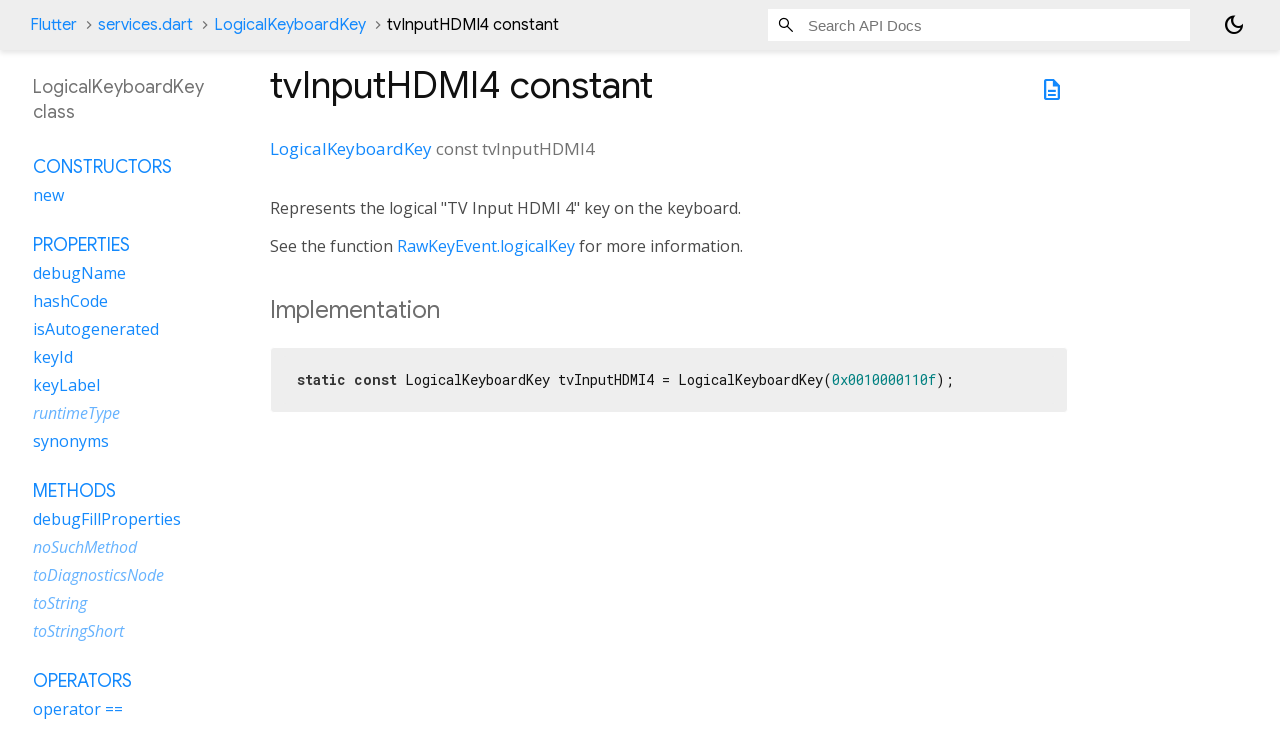

--- FILE ---
content_type: text/html; charset=utf-8
request_url: https://api.flutter.dev/flutter/services/LogicalKeyboardKey-class-sidebar.html
body_size: 3209
content:
<ol>

      <li class="section-title"><a href="services/LogicalKeyboardKey-class.html#constructors">Constructors</a></li>
        <li><a href="services/LogicalKeyboardKey/LogicalKeyboardKey.html">new</a></li>


    
        <li class="section-title">
          <a href="services/LogicalKeyboardKey-class.html#instance-properties">Properties</a>
        </li>
          
<li>
  <a href="services/LogicalKeyboardKey/debugName.html">debugName</a>
</li>
          
<li>
  <a href="services/LogicalKeyboardKey/hashCode.html">hashCode</a>
</li>
          
<li>
  <a href="services/LogicalKeyboardKey/isAutogenerated.html">isAutogenerated</a>
</li>
          
<li>
  <a href="services/LogicalKeyboardKey/keyId.html">keyId</a>
</li>
          
<li>
  <a href="services/LogicalKeyboardKey/keyLabel.html">keyLabel</a>
</li>
          
<li class="inherited">
  <a href="dart-core/Object/runtimeType.html">runtimeType</a>
</li>
          
<li>
  <a href="services/LogicalKeyboardKey/synonyms.html">synonyms</a>
</li>

        <li class="section-title"><a href="services/LogicalKeyboardKey-class.html#instance-methods">Methods</a></li>
          
<li>
  <a href="services/LogicalKeyboardKey/debugFillProperties.html">debugFillProperties</a>
</li>
          
<li class="inherited">
  <a href="dart-core/Object/noSuchMethod.html">noSuchMethod</a>
</li>
          
<li class="inherited">
  <a href="foundation/Diagnosticable/toDiagnosticsNode.html">toDiagnosticsNode</a>
</li>
          
<li class="inherited">
  <a href="foundation/Diagnosticable/toString.html">toString</a>
</li>
          
<li class="inherited">
  <a href="foundation/Diagnosticable/toStringShort.html">toStringShort</a>
</li>

        <li class="section-title"><a href="services/LogicalKeyboardKey-class.html#operators">Operators</a></li>
          
<li>
  <a href="services/LogicalKeyboardKey/operator_equals.html">operator ==</a>
</li>

    

    
      <li class="section-title"><a href="services/LogicalKeyboardKey-class.html#static-properties">Static properties</a></li>
        <li><a href="services/LogicalKeyboardKey/knownLogicalKeys.html">knownLogicalKeys</a></li>

      <li class="section-title"><a href="services/LogicalKeyboardKey-class.html#static-methods">Static methods</a></li>
        <li><a href="services/LogicalKeyboardKey/collapseSynonyms.html">collapseSynonyms</a></li>
        <li><a href="services/LogicalKeyboardKey/expandSynonyms.html">expandSynonyms</a></li>
        <li><a href="services/LogicalKeyboardKey/findKeyByKeyId.html">findKeyByKeyId</a></li>
        <li><a href="services/LogicalKeyboardKey/isControlCharacter.html">isControlCharacter</a></li>

      <li class="section-title"><a href="services/LogicalKeyboardKey-class.html#constants">Constants</a></li>
        <li><a href="services/LogicalKeyboardKey/abort-constant.html">abort</a></li>
        <li><a href="services/LogicalKeyboardKey/accel-constant.html">accel</a></li>
        <li><a href="services/LogicalKeyboardKey/accept-constant.html">accept</a></li>
        <li><a href="services/LogicalKeyboardKey/add-constant.html">add</a></li>
        <li><a href="services/LogicalKeyboardKey/again-constant.html">again</a></li>
        <li><a href="services/LogicalKeyboardKey/allCandidates-constant.html">allCandidates</a></li>
        <li><a href="services/LogicalKeyboardKey/alphanumeric-constant.html">alphanumeric</a></li>
        <li><a href="services/LogicalKeyboardKey/alt-constant.html">alt</a></li>
        <li><a href="services/LogicalKeyboardKey/altGraph-constant.html">altGraph</a></li>
        <li><a href="services/LogicalKeyboardKey/altLeft-constant.html">altLeft</a></li>
        <li><a href="services/LogicalKeyboardKey/altRight-constant.html">altRight</a></li>
        <li><a href="services/LogicalKeyboardKey/ampersand-constant.html">ampersand</a></li>
        <li><a href="services/LogicalKeyboardKey/androidPlane-constant.html">androidPlane</a></li>
        <li><a href="services/LogicalKeyboardKey/appSwitch-constant.html">appSwitch</a></li>
        <li><a href="services/LogicalKeyboardKey/arrowDown-constant.html">arrowDown</a></li>
        <li><a href="services/LogicalKeyboardKey/arrowLeft-constant.html">arrowLeft</a></li>
        <li><a href="services/LogicalKeyboardKey/arrowRight-constant.html">arrowRight</a></li>
        <li><a href="services/LogicalKeyboardKey/arrowUp-constant.html">arrowUp</a></li>
        <li><a href="services/LogicalKeyboardKey/asterisk-constant.html">asterisk</a></li>
        <li><a href="services/LogicalKeyboardKey/at-constant.html">at</a></li>
        <li><a href="services/LogicalKeyboardKey/attn-constant.html">attn</a></li>
        <li><a href="services/LogicalKeyboardKey/audioBalanceLeft-constant.html">audioBalanceLeft</a></li>
        <li><a href="services/LogicalKeyboardKey/audioBalanceRight-constant.html">audioBalanceRight</a></li>
        <li><a href="services/LogicalKeyboardKey/audioBassBoostDown-constant.html">audioBassBoostDown</a></li>
        <li><a href="services/LogicalKeyboardKey/audioBassBoostToggle-constant.html">audioBassBoostToggle</a></li>
        <li><a href="services/LogicalKeyboardKey/audioBassBoostUp-constant.html">audioBassBoostUp</a></li>
        <li><a href="services/LogicalKeyboardKey/audioFaderFront-constant.html">audioFaderFront</a></li>
        <li><a href="services/LogicalKeyboardKey/audioFaderRear-constant.html">audioFaderRear</a></li>
        <li><a href="services/LogicalKeyboardKey/audioSurroundModeNext-constant.html">audioSurroundModeNext</a></li>
        <li><a href="services/LogicalKeyboardKey/audioTrebleDown-constant.html">audioTrebleDown</a></li>
        <li><a href="services/LogicalKeyboardKey/audioTrebleUp-constant.html">audioTrebleUp</a></li>
        <li><a href="services/LogicalKeyboardKey/audioVolumeDown-constant.html">audioVolumeDown</a></li>
        <li><a href="services/LogicalKeyboardKey/audioVolumeMute-constant.html">audioVolumeMute</a></li>
        <li><a href="services/LogicalKeyboardKey/audioVolumeUp-constant.html">audioVolumeUp</a></li>
        <li><a href="services/LogicalKeyboardKey/avrInput-constant.html">avrInput</a></li>
        <li><a href="services/LogicalKeyboardKey/avrPower-constant.html">avrPower</a></li>
        <li><a href="services/LogicalKeyboardKey/backquote-constant.html">backquote</a></li>
        <li><a href="services/LogicalKeyboardKey/backslash-constant.html">backslash</a></li>
        <li><a href="services/LogicalKeyboardKey/backspace-constant.html">backspace</a></li>
        <li><a href="services/LogicalKeyboardKey/bar-constant.html">bar</a></li>
        <li><a href="services/LogicalKeyboardKey/braceLeft-constant.html">braceLeft</a></li>
        <li><a href="services/LogicalKeyboardKey/braceRight-constant.html">braceRight</a></li>
        <li><a href="services/LogicalKeyboardKey/bracketLeft-constant.html">bracketLeft</a></li>
        <li><a href="services/LogicalKeyboardKey/bracketRight-constant.html">bracketRight</a></li>
        <li><a href="services/LogicalKeyboardKey/brightnessDown-constant.html">brightnessDown</a></li>
        <li><a href="services/LogicalKeyboardKey/brightnessUp-constant.html">brightnessUp</a></li>
        <li><a href="services/LogicalKeyboardKey/browserBack-constant.html">browserBack</a></li>
        <li><a href="services/LogicalKeyboardKey/browserFavorites-constant.html">browserFavorites</a></li>
        <li><a href="services/LogicalKeyboardKey/browserForward-constant.html">browserForward</a></li>
        <li><a href="services/LogicalKeyboardKey/browserHome-constant.html">browserHome</a></li>
        <li><a href="services/LogicalKeyboardKey/browserRefresh-constant.html">browserRefresh</a></li>
        <li><a href="services/LogicalKeyboardKey/browserSearch-constant.html">browserSearch</a></li>
        <li><a href="services/LogicalKeyboardKey/browserStop-constant.html">browserStop</a></li>
        <li><a href="services/LogicalKeyboardKey/call-constant.html">call</a></li>
        <li><a href="services/LogicalKeyboardKey/camera-constant.html">camera</a></li>
        <li><a href="services/LogicalKeyboardKey/cameraFocus-constant.html">cameraFocus</a></li>
        <li><a href="services/LogicalKeyboardKey/cancel-constant.html">cancel</a></li>
        <li><a href="services/LogicalKeyboardKey/capsLock-constant.html">capsLock</a></li>
        <li><a href="services/LogicalKeyboardKey/caret-constant.html">caret</a></li>
        <li><a href="services/LogicalKeyboardKey/channelDown-constant.html">channelDown</a></li>
        <li><a href="services/LogicalKeyboardKey/channelUp-constant.html">channelUp</a></li>
        <li><a href="services/LogicalKeyboardKey/clear-constant.html">clear</a></li>
        <li><a href="services/LogicalKeyboardKey/close-constant.html">close</a></li>
        <li><a href="services/LogicalKeyboardKey/closedCaptionToggle-constant.html">closedCaptionToggle</a></li>
        <li><a href="services/LogicalKeyboardKey/codeInput-constant.html">codeInput</a></li>
        <li><a href="services/LogicalKeyboardKey/colon-constant.html">colon</a></li>
        <li><a href="services/LogicalKeyboardKey/colorF0Red-constant.html">colorF0Red</a></li>
        <li><a href="services/LogicalKeyboardKey/colorF1Green-constant.html">colorF1Green</a></li>
        <li><a href="services/LogicalKeyboardKey/colorF2Yellow-constant.html">colorF2Yellow</a></li>
        <li><a href="services/LogicalKeyboardKey/colorF3Blue-constant.html">colorF3Blue</a></li>
        <li><a href="services/LogicalKeyboardKey/colorF4Grey-constant.html">colorF4Grey</a></li>
        <li><a href="services/LogicalKeyboardKey/colorF5Brown-constant.html">colorF5Brown</a></li>
        <li><a href="services/LogicalKeyboardKey/comma-constant.html">comma</a></li>
        <li><a href="services/LogicalKeyboardKey/compose-constant.html">compose</a></li>
        <li><a href="services/LogicalKeyboardKey/contextMenu-constant.html">contextMenu</a></li>
        <li><a href="services/LogicalKeyboardKey/control-constant.html">control</a></li>
        <li><a href="services/LogicalKeyboardKey/controlLeft-constant.html">controlLeft</a></li>
        <li><a href="services/LogicalKeyboardKey/controlRight-constant.html">controlRight</a></li>
        <li><a href="services/LogicalKeyboardKey/convert-constant.html">convert</a></li>
        <li><a href="services/LogicalKeyboardKey/copy-constant.html">copy</a></li>
        <li><a href="services/LogicalKeyboardKey/crSel-constant.html">crSel</a></li>
        <li><a href="services/LogicalKeyboardKey/cut-constant.html">cut</a></li>
        <li><a href="services/LogicalKeyboardKey/delete-constant.html">delete</a></li>
        <li><a href="services/LogicalKeyboardKey/digit0-constant.html">digit0</a></li>
        <li><a href="services/LogicalKeyboardKey/digit1-constant.html">digit1</a></li>
        <li><a href="services/LogicalKeyboardKey/digit2-constant.html">digit2</a></li>
        <li><a href="services/LogicalKeyboardKey/digit3-constant.html">digit3</a></li>
        <li><a href="services/LogicalKeyboardKey/digit4-constant.html">digit4</a></li>
        <li><a href="services/LogicalKeyboardKey/digit5-constant.html">digit5</a></li>
        <li><a href="services/LogicalKeyboardKey/digit6-constant.html">digit6</a></li>
        <li><a href="services/LogicalKeyboardKey/digit7-constant.html">digit7</a></li>
        <li><a href="services/LogicalKeyboardKey/digit8-constant.html">digit8</a></li>
        <li><a href="services/LogicalKeyboardKey/digit9-constant.html">digit9</a></li>
        <li><a href="services/LogicalKeyboardKey/dimmer-constant.html">dimmer</a></li>
        <li><a href="services/LogicalKeyboardKey/displaySwap-constant.html">displaySwap</a></li>
        <li><a href="services/LogicalKeyboardKey/dollar-constant.html">dollar</a></li>
        <li><a href="services/LogicalKeyboardKey/dvr-constant.html">dvr</a></li>
        <li><a href="services/LogicalKeyboardKey/eisu-constant.html">eisu</a></li>
        <li><a href="services/LogicalKeyboardKey/eject-constant.html">eject</a></li>
        <li><a href="services/LogicalKeyboardKey/end-constant.html">end</a></li>
        <li><a href="services/LogicalKeyboardKey/endCall-constant.html">endCall</a></li>
        <li><a href="services/LogicalKeyboardKey/enter-constant.html">enter</a></li>
        <li><a href="services/LogicalKeyboardKey/equal-constant.html">equal</a></li>
        <li><a href="services/LogicalKeyboardKey/eraseEof-constant.html">eraseEof</a></li>
        <li><a href="services/LogicalKeyboardKey/escape-constant.html">escape</a></li>
        <li><a href="services/LogicalKeyboardKey/exclamation-constant.html">exclamation</a></li>
        <li><a href="services/LogicalKeyboardKey/execute-constant.html">execute</a></li>
        <li><a href="services/LogicalKeyboardKey/exit-constant.html">exit</a></li>
        <li><a href="services/LogicalKeyboardKey/exSel-constant.html">exSel</a></li>
        <li><a href="services/LogicalKeyboardKey/f1-constant.html">f1</a></li>
        <li><a href="services/LogicalKeyboardKey/f2-constant.html">f2</a></li>
        <li><a href="services/LogicalKeyboardKey/f3-constant.html">f3</a></li>
        <li><a href="services/LogicalKeyboardKey/f4-constant.html">f4</a></li>
        <li><a href="services/LogicalKeyboardKey/f5-constant.html">f5</a></li>
        <li><a href="services/LogicalKeyboardKey/f6-constant.html">f6</a></li>
        <li><a href="services/LogicalKeyboardKey/f7-constant.html">f7</a></li>
        <li><a href="services/LogicalKeyboardKey/f8-constant.html">f8</a></li>
        <li><a href="services/LogicalKeyboardKey/f9-constant.html">f9</a></li>
        <li><a href="services/LogicalKeyboardKey/f10-constant.html">f10</a></li>
        <li><a href="services/LogicalKeyboardKey/f11-constant.html">f11</a></li>
        <li><a href="services/LogicalKeyboardKey/f12-constant.html">f12</a></li>
        <li><a href="services/LogicalKeyboardKey/f13-constant.html">f13</a></li>
        <li><a href="services/LogicalKeyboardKey/f14-constant.html">f14</a></li>
        <li><a href="services/LogicalKeyboardKey/f15-constant.html">f15</a></li>
        <li><a href="services/LogicalKeyboardKey/f16-constant.html">f16</a></li>
        <li><a href="services/LogicalKeyboardKey/f17-constant.html">f17</a></li>
        <li><a href="services/LogicalKeyboardKey/f18-constant.html">f18</a></li>
        <li><a href="services/LogicalKeyboardKey/f19-constant.html">f19</a></li>
        <li><a href="services/LogicalKeyboardKey/f20-constant.html">f20</a></li>
        <li><a href="services/LogicalKeyboardKey/f21-constant.html">f21</a></li>
        <li><a href="services/LogicalKeyboardKey/f22-constant.html">f22</a></li>
        <li><a href="services/LogicalKeyboardKey/f23-constant.html">f23</a></li>
        <li><a href="services/LogicalKeyboardKey/f24-constant.html">f24</a></li>
        <li><a href="services/LogicalKeyboardKey/favoriteClear0-constant.html">favoriteClear0</a></li>
        <li><a href="services/LogicalKeyboardKey/favoriteClear1-constant.html">favoriteClear1</a></li>
        <li><a href="services/LogicalKeyboardKey/favoriteClear2-constant.html">favoriteClear2</a></li>
        <li><a href="services/LogicalKeyboardKey/favoriteClear3-constant.html">favoriteClear3</a></li>
        <li><a href="services/LogicalKeyboardKey/favoriteRecall0-constant.html">favoriteRecall0</a></li>
        <li><a href="services/LogicalKeyboardKey/favoriteRecall1-constant.html">favoriteRecall1</a></li>
        <li><a href="services/LogicalKeyboardKey/favoriteRecall2-constant.html">favoriteRecall2</a></li>
        <li><a href="services/LogicalKeyboardKey/favoriteRecall3-constant.html">favoriteRecall3</a></li>
        <li><a href="services/LogicalKeyboardKey/favoriteStore0-constant.html">favoriteStore0</a></li>
        <li><a href="services/LogicalKeyboardKey/favoriteStore1-constant.html">favoriteStore1</a></li>
        <li><a href="services/LogicalKeyboardKey/favoriteStore2-constant.html">favoriteStore2</a></li>
        <li><a href="services/LogicalKeyboardKey/favoriteStore3-constant.html">favoriteStore3</a></li>
        <li><a href="services/LogicalKeyboardKey/finalMode-constant.html">finalMode</a></li>
        <li><a href="services/LogicalKeyboardKey/find-constant.html">find</a></li>
        <li><a href="services/LogicalKeyboardKey/flutterPlane-constant.html">flutterPlane</a></li>
        <li><a href="services/LogicalKeyboardKey/fn-constant.html">fn</a></li>
        <li><a href="services/LogicalKeyboardKey/fnLock-constant.html">fnLock</a></li>
        <li><a href="services/LogicalKeyboardKey/fuchsiaPlane-constant.html">fuchsiaPlane</a></li>
        <li><a href="services/LogicalKeyboardKey/gameButton1-constant.html">gameButton1</a></li>
        <li><a href="services/LogicalKeyboardKey/gameButton2-constant.html">gameButton2</a></li>
        <li><a href="services/LogicalKeyboardKey/gameButton3-constant.html">gameButton3</a></li>
        <li><a href="services/LogicalKeyboardKey/gameButton4-constant.html">gameButton4</a></li>
        <li><a href="services/LogicalKeyboardKey/gameButton5-constant.html">gameButton5</a></li>
        <li><a href="services/LogicalKeyboardKey/gameButton6-constant.html">gameButton6</a></li>
        <li><a href="services/LogicalKeyboardKey/gameButton7-constant.html">gameButton7</a></li>
        <li><a href="services/LogicalKeyboardKey/gameButton8-constant.html">gameButton8</a></li>
        <li><a href="services/LogicalKeyboardKey/gameButton9-constant.html">gameButton9</a></li>
        <li><a href="services/LogicalKeyboardKey/gameButton10-constant.html">gameButton10</a></li>
        <li><a href="services/LogicalKeyboardKey/gameButton11-constant.html">gameButton11</a></li>
        <li><a href="services/LogicalKeyboardKey/gameButton12-constant.html">gameButton12</a></li>
        <li><a href="services/LogicalKeyboardKey/gameButton13-constant.html">gameButton13</a></li>
        <li><a href="services/LogicalKeyboardKey/gameButton14-constant.html">gameButton14</a></li>
        <li><a href="services/LogicalKeyboardKey/gameButton15-constant.html">gameButton15</a></li>
        <li><a href="services/LogicalKeyboardKey/gameButton16-constant.html">gameButton16</a></li>
        <li><a href="services/LogicalKeyboardKey/gameButtonA-constant.html">gameButtonA</a></li>
        <li><a href="services/LogicalKeyboardKey/gameButtonB-constant.html">gameButtonB</a></li>
        <li><a href="services/LogicalKeyboardKey/gameButtonC-constant.html">gameButtonC</a></li>
        <li><a href="services/LogicalKeyboardKey/gameButtonLeft1-constant.html">gameButtonLeft1</a></li>
        <li><a href="services/LogicalKeyboardKey/gameButtonLeft2-constant.html">gameButtonLeft2</a></li>
        <li><a href="services/LogicalKeyboardKey/gameButtonMode-constant.html">gameButtonMode</a></li>
        <li><a href="services/LogicalKeyboardKey/gameButtonRight1-constant.html">gameButtonRight1</a></li>
        <li><a href="services/LogicalKeyboardKey/gameButtonRight2-constant.html">gameButtonRight2</a></li>
        <li><a href="services/LogicalKeyboardKey/gameButtonSelect-constant.html">gameButtonSelect</a></li>
        <li><a href="services/LogicalKeyboardKey/gameButtonStart-constant.html">gameButtonStart</a></li>
        <li><a href="services/LogicalKeyboardKey/gameButtonThumbLeft-constant.html">gameButtonThumbLeft</a></li>
        <li><a href="services/LogicalKeyboardKey/gameButtonThumbRight-constant.html">gameButtonThumbRight</a></li>
        <li><a href="services/LogicalKeyboardKey/gameButtonX-constant.html">gameButtonX</a></li>
        <li><a href="services/LogicalKeyboardKey/gameButtonY-constant.html">gameButtonY</a></li>
        <li><a href="services/LogicalKeyboardKey/gameButtonZ-constant.html">gameButtonZ</a></li>
        <li><a href="services/LogicalKeyboardKey/glfwPlane-constant.html">glfwPlane</a></li>
        <li><a href="services/LogicalKeyboardKey/goBack-constant.html">goBack</a></li>
        <li><a href="services/LogicalKeyboardKey/goHome-constant.html">goHome</a></li>
        <li><a href="services/LogicalKeyboardKey/greater-constant.html">greater</a></li>
        <li><a href="services/LogicalKeyboardKey/groupFirst-constant.html">groupFirst</a></li>
        <li><a href="services/LogicalKeyboardKey/groupLast-constant.html">groupLast</a></li>
        <li><a href="services/LogicalKeyboardKey/groupNext-constant.html">groupNext</a></li>
        <li><a href="services/LogicalKeyboardKey/groupPrevious-constant.html">groupPrevious</a></li>
        <li><a href="services/LogicalKeyboardKey/gtkPlane-constant.html">gtkPlane</a></li>
        <li><a href="services/LogicalKeyboardKey/guide-constant.html">guide</a></li>
        <li><a href="services/LogicalKeyboardKey/guideNextDay-constant.html">guideNextDay</a></li>
        <li><a href="services/LogicalKeyboardKey/guidePreviousDay-constant.html">guidePreviousDay</a></li>
        <li><a href="services/LogicalKeyboardKey/hangulMode-constant.html">hangulMode</a></li>
        <li><a href="services/LogicalKeyboardKey/hanjaMode-constant.html">hanjaMode</a></li>
        <li><a href="services/LogicalKeyboardKey/hankaku-constant.html">hankaku</a></li>
        <li><a href="services/LogicalKeyboardKey/headsetHook-constant.html">headsetHook</a></li>
        <li><a href="services/LogicalKeyboardKey/help-constant.html">help</a></li>
        <li><a href="services/LogicalKeyboardKey/hibernate-constant.html">hibernate</a></li>
        <li><a href="services/LogicalKeyboardKey/hiragana-constant.html">hiragana</a></li>
        <li><a href="services/LogicalKeyboardKey/hiraganaKatakana-constant.html">hiraganaKatakana</a></li>
        <li><a href="services/LogicalKeyboardKey/home-constant.html">home</a></li>
        <li><a href="services/LogicalKeyboardKey/hyper-constant.html">hyper</a></li>
        <li><a href="services/LogicalKeyboardKey/info-constant.html">info</a></li>
        <li><a href="services/LogicalKeyboardKey/insert-constant.html">insert</a></li>
        <li><a href="services/LogicalKeyboardKey/instantReplay-constant.html">instantReplay</a></li>
        <li><a href="services/LogicalKeyboardKey/intlBackslash-constant.html">intlBackslash</a></li>
        <li><a href="services/LogicalKeyboardKey/intlRo-constant.html">intlRo</a></li>
        <li><a href="services/LogicalKeyboardKey/intlYen-constant.html">intlYen</a></li>
        <li><a href="services/LogicalKeyboardKey/iosPlane-constant.html">iosPlane</a></li>
        <li><a href="services/LogicalKeyboardKey/junjaMode-constant.html">junjaMode</a></li>
        <li><a href="services/LogicalKeyboardKey/kanaMode-constant.html">kanaMode</a></li>
        <li><a href="services/LogicalKeyboardKey/kanjiMode-constant.html">kanjiMode</a></li>
        <li><a href="services/LogicalKeyboardKey/katakana-constant.html">katakana</a></li>
        <li><a href="services/LogicalKeyboardKey/key11-constant.html">key11</a></li>
        <li><a href="services/LogicalKeyboardKey/key12-constant.html">key12</a></li>
        <li><a href="services/LogicalKeyboardKey/keyA-constant.html">keyA</a></li>
        <li><a href="services/LogicalKeyboardKey/keyB-constant.html">keyB</a></li>
        <li><a href="services/LogicalKeyboardKey/keyC-constant.html">keyC</a></li>
        <li><a href="services/LogicalKeyboardKey/keyD-constant.html">keyD</a></li>
        <li><a href="services/LogicalKeyboardKey/keyE-constant.html">keyE</a></li>
        <li><a href="services/LogicalKeyboardKey/keyF-constant.html">keyF</a></li>
        <li><a href="services/LogicalKeyboardKey/keyG-constant.html">keyG</a></li>
        <li><a href="services/LogicalKeyboardKey/keyH-constant.html">keyH</a></li>
        <li><a href="services/LogicalKeyboardKey/keyI-constant.html">keyI</a></li>
        <li><a href="services/LogicalKeyboardKey/keyJ-constant.html">keyJ</a></li>
        <li><a href="services/LogicalKeyboardKey/keyK-constant.html">keyK</a></li>
        <li><a href="services/LogicalKeyboardKey/keyL-constant.html">keyL</a></li>
        <li><a href="services/LogicalKeyboardKey/keyM-constant.html">keyM</a></li>
        <li><a href="services/LogicalKeyboardKey/keyN-constant.html">keyN</a></li>
        <li><a href="services/LogicalKeyboardKey/keyO-constant.html">keyO</a></li>
        <li><a href="services/LogicalKeyboardKey/keyP-constant.html">keyP</a></li>
        <li><a href="services/LogicalKeyboardKey/keyQ-constant.html">keyQ</a></li>
        <li><a href="services/LogicalKeyboardKey/keyR-constant.html">keyR</a></li>
        <li><a href="services/LogicalKeyboardKey/keyS-constant.html">keyS</a></li>
        <li><a href="services/LogicalKeyboardKey/keyT-constant.html">keyT</a></li>
        <li><a href="services/LogicalKeyboardKey/keyU-constant.html">keyU</a></li>
        <li><a href="services/LogicalKeyboardKey/keyV-constant.html">keyV</a></li>
        <li><a href="services/LogicalKeyboardKey/keyW-constant.html">keyW</a></li>
        <li><a href="services/LogicalKeyboardKey/keyX-constant.html">keyX</a></li>
        <li><a href="services/LogicalKeyboardKey/keyY-constant.html">keyY</a></li>
        <li><a href="services/LogicalKeyboardKey/keyZ-constant.html">keyZ</a></li>
        <li><a href="services/LogicalKeyboardKey/lang1-constant.html">lang1</a></li>
        <li><a href="services/LogicalKeyboardKey/lang2-constant.html">lang2</a></li>
        <li><a href="services/LogicalKeyboardKey/lang3-constant.html">lang3</a></li>
        <li><a href="services/LogicalKeyboardKey/lang4-constant.html">lang4</a></li>
        <li><a href="services/LogicalKeyboardKey/lang5-constant.html">lang5</a></li>
        <li><a href="services/LogicalKeyboardKey/lastNumberRedial-constant.html">lastNumberRedial</a></li>
        <li><a href="services/LogicalKeyboardKey/launchApplication1-constant.html">launchApplication1</a></li>
        <li><a href="services/LogicalKeyboardKey/launchApplication2-constant.html">launchApplication2</a></li>
        <li><a href="services/LogicalKeyboardKey/launchAssistant-constant.html">launchAssistant</a></li>
        <li><a href="services/LogicalKeyboardKey/launchCalendar-constant.html">launchCalendar</a></li>
        <li><a href="services/LogicalKeyboardKey/launchContacts-constant.html">launchContacts</a></li>
        <li><a href="services/LogicalKeyboardKey/launchControlPanel-constant.html">launchControlPanel</a></li>
        <li><a href="services/LogicalKeyboardKey/launchMail-constant.html">launchMail</a></li>
        <li><a href="services/LogicalKeyboardKey/launchMediaPlayer-constant.html">launchMediaPlayer</a></li>
        <li><a href="services/LogicalKeyboardKey/launchMusicPlayer-constant.html">launchMusicPlayer</a></li>
        <li><a href="services/LogicalKeyboardKey/launchPhone-constant.html">launchPhone</a></li>
        <li><a href="services/LogicalKeyboardKey/launchScreenSaver-constant.html">launchScreenSaver</a></li>
        <li><a href="services/LogicalKeyboardKey/launchSpreadsheet-constant.html">launchSpreadsheet</a></li>
        <li><a href="services/LogicalKeyboardKey/launchWebBrowser-constant.html">launchWebBrowser</a></li>
        <li><a href="services/LogicalKeyboardKey/launchWebCam-constant.html">launchWebCam</a></li>
        <li><a href="services/LogicalKeyboardKey/launchWordProcessor-constant.html">launchWordProcessor</a></li>
        <li><a href="services/LogicalKeyboardKey/less-constant.html">less</a></li>
        <li><a href="services/LogicalKeyboardKey/link-constant.html">link</a></li>
        <li><a href="services/LogicalKeyboardKey/listProgram-constant.html">listProgram</a></li>
        <li><a href="services/LogicalKeyboardKey/liveContent-constant.html">liveContent</a></li>
        <li><a href="services/LogicalKeyboardKey/lock-constant.html">lock</a></li>
        <li><a href="services/LogicalKeyboardKey/logOff-constant.html">logOff</a></li>
        <li><a href="services/LogicalKeyboardKey/macosPlane-constant.html">macosPlane</a></li>
        <li><a href="services/LogicalKeyboardKey/mailForward-constant.html">mailForward</a></li>
        <li><a href="services/LogicalKeyboardKey/mailReply-constant.html">mailReply</a></li>
        <li><a href="services/LogicalKeyboardKey/mailSend-constant.html">mailSend</a></li>
        <li><a href="services/LogicalKeyboardKey/mannerMode-constant.html">mannerMode</a></li>
        <li><a href="services/LogicalKeyboardKey/mediaApps-constant.html">mediaApps</a></li>
        <li><a href="services/LogicalKeyboardKey/mediaAudioTrack-constant.html">mediaAudioTrack</a></li>
        <li><a href="services/LogicalKeyboardKey/mediaClose-constant.html">mediaClose</a></li>
        <li><a href="services/LogicalKeyboardKey/mediaFastForward-constant.html">mediaFastForward</a></li>
        <li><a href="services/LogicalKeyboardKey/mediaLast-constant.html">mediaLast</a></li>
        <li><a href="services/LogicalKeyboardKey/mediaPause-constant.html">mediaPause</a></li>
        <li><a href="services/LogicalKeyboardKey/mediaPlay-constant.html">mediaPlay</a></li>
        <li><a href="services/LogicalKeyboardKey/mediaPlayPause-constant.html">mediaPlayPause</a></li>
        <li><a href="services/LogicalKeyboardKey/mediaRecord-constant.html">mediaRecord</a></li>
        <li><a href="services/LogicalKeyboardKey/mediaRewind-constant.html">mediaRewind</a></li>
        <li><a href="services/LogicalKeyboardKey/mediaSkip-constant.html">mediaSkip</a></li>
        <li><a href="services/LogicalKeyboardKey/mediaSkipBackward-constant.html">mediaSkipBackward</a></li>
        <li><a href="services/LogicalKeyboardKey/mediaSkipForward-constant.html">mediaSkipForward</a></li>
        <li><a href="services/LogicalKeyboardKey/mediaStepBackward-constant.html">mediaStepBackward</a></li>
        <li><a href="services/LogicalKeyboardKey/mediaStepForward-constant.html">mediaStepForward</a></li>
        <li><a href="services/LogicalKeyboardKey/mediaStop-constant.html">mediaStop</a></li>
        <li><a href="services/LogicalKeyboardKey/mediaTopMenu-constant.html">mediaTopMenu</a></li>
        <li><a href="services/LogicalKeyboardKey/mediaTrackNext-constant.html">mediaTrackNext</a></li>
        <li><a href="services/LogicalKeyboardKey/mediaTrackPrevious-constant.html">mediaTrackPrevious</a></li>
        <li><a href="services/LogicalKeyboardKey/meta-constant.html">meta</a></li>
        <li><a href="services/LogicalKeyboardKey/metaLeft-constant.html">metaLeft</a></li>
        <li><a href="services/LogicalKeyboardKey/metaRight-constant.html">metaRight</a></li>
        <li><a href="services/LogicalKeyboardKey/microphoneToggle-constant.html">microphoneToggle</a></li>
        <li><a href="services/LogicalKeyboardKey/microphoneVolumeDown-constant.html">microphoneVolumeDown</a></li>
        <li><a href="services/LogicalKeyboardKey/microphoneVolumeMute-constant.html">microphoneVolumeMute</a></li>
        <li><a href="services/LogicalKeyboardKey/microphoneVolumeUp-constant.html">microphoneVolumeUp</a></li>
        <li><a href="services/LogicalKeyboardKey/minus-constant.html">minus</a></li>
        <li><a href="services/LogicalKeyboardKey/modeChange-constant.html">modeChange</a></li>
        <li><a href="services/LogicalKeyboardKey/navigateIn-constant.html">navigateIn</a></li>
        <li><a href="services/LogicalKeyboardKey/navigateNext-constant.html">navigateNext</a></li>
        <li><a href="services/LogicalKeyboardKey/navigateOut-constant.html">navigateOut</a></li>
        <li><a href="services/LogicalKeyboardKey/navigatePrevious-constant.html">navigatePrevious</a></li>
        <li><a href="services/LogicalKeyboardKey/newKey-constant.html">newKey</a></li>
        <li><a href="services/LogicalKeyboardKey/nextCandidate-constant.html">nextCandidate</a></li>
        <li><a href="services/LogicalKeyboardKey/nextFavoriteChannel-constant.html">nextFavoriteChannel</a></li>
        <li><a href="services/LogicalKeyboardKey/nextUserProfile-constant.html">nextUserProfile</a></li>
        <li><a href="services/LogicalKeyboardKey/nonConvert-constant.html">nonConvert</a></li>
        <li><a href="services/LogicalKeyboardKey/notification-constant.html">notification</a></li>
        <li><a href="services/LogicalKeyboardKey/numberSign-constant.html">numberSign</a></li>
        <li><a href="services/LogicalKeyboardKey/numLock-constant.html">numLock</a></li>
        <li><a href="services/LogicalKeyboardKey/numpad0-constant.html">numpad0</a></li>
        <li><a href="services/LogicalKeyboardKey/numpad1-constant.html">numpad1</a></li>
        <li><a href="services/LogicalKeyboardKey/numpad2-constant.html">numpad2</a></li>
        <li><a href="services/LogicalKeyboardKey/numpad3-constant.html">numpad3</a></li>
        <li><a href="services/LogicalKeyboardKey/numpad4-constant.html">numpad4</a></li>
        <li><a href="services/LogicalKeyboardKey/numpad5-constant.html">numpad5</a></li>
        <li><a href="services/LogicalKeyboardKey/numpad6-constant.html">numpad6</a></li>
        <li><a href="services/LogicalKeyboardKey/numpad7-constant.html">numpad7</a></li>
        <li><a href="services/LogicalKeyboardKey/numpad8-constant.html">numpad8</a></li>
        <li><a href="services/LogicalKeyboardKey/numpad9-constant.html">numpad9</a></li>
        <li><a href="services/LogicalKeyboardKey/numpadAdd-constant.html">numpadAdd</a></li>
        <li><a href="services/LogicalKeyboardKey/numpadComma-constant.html">numpadComma</a></li>
        <li><a href="services/LogicalKeyboardKey/numpadDecimal-constant.html">numpadDecimal</a></li>
        <li><a href="services/LogicalKeyboardKey/numpadDivide-constant.html">numpadDivide</a></li>
        <li><a href="services/LogicalKeyboardKey/numpadEnter-constant.html">numpadEnter</a></li>
        <li><a href="services/LogicalKeyboardKey/numpadEqual-constant.html">numpadEqual</a></li>
        <li><a href="services/LogicalKeyboardKey/numpadMultiply-constant.html">numpadMultiply</a></li>
        <li><a href="services/LogicalKeyboardKey/numpadParenLeft-constant.html">numpadParenLeft</a></li>
        <li><a href="services/LogicalKeyboardKey/numpadParenRight-constant.html">numpadParenRight</a></li>
        <li><a href="services/LogicalKeyboardKey/numpadSubtract-constant.html">numpadSubtract</a></li>
        <li><a href="services/LogicalKeyboardKey/onDemand-constant.html">onDemand</a></li>
        <li><a href="services/LogicalKeyboardKey/open-constant.html">open</a></li>
        <li><a href="services/LogicalKeyboardKey/pageDown-constant.html">pageDown</a></li>
        <li><a href="services/LogicalKeyboardKey/pageUp-constant.html">pageUp</a></li>
        <li><a href="services/LogicalKeyboardKey/pairing-constant.html">pairing</a></li>
        <li><a href="services/LogicalKeyboardKey/parenthesisLeft-constant.html">parenthesisLeft</a></li>
        <li><a href="services/LogicalKeyboardKey/parenthesisRight-constant.html">parenthesisRight</a></li>
        <li><a href="services/LogicalKeyboardKey/paste-constant.html">paste</a></li>
        <li><a href="services/LogicalKeyboardKey/pause-constant.html">pause</a></li>
        <li><a href="services/LogicalKeyboardKey/percent-constant.html">percent</a></li>
        <li><a href="services/LogicalKeyboardKey/period-constant.html">period</a></li>
        <li><a href="services/LogicalKeyboardKey/pInPDown-constant.html">pInPDown</a></li>
        <li><a href="services/LogicalKeyboardKey/pInPMove-constant.html">pInPMove</a></li>
        <li><a href="services/LogicalKeyboardKey/pInPToggle-constant.html">pInPToggle</a></li>
        <li><a href="services/LogicalKeyboardKey/pInPUp-constant.html">pInPUp</a></li>
        <li><a href="services/LogicalKeyboardKey/planeMask-constant.html">planeMask</a></li>
        <li><a href="services/LogicalKeyboardKey/play-constant.html">play</a></li>
        <li><a href="services/LogicalKeyboardKey/playSpeedDown-constant.html">playSpeedDown</a></li>
        <li><a href="services/LogicalKeyboardKey/playSpeedReset-constant.html">playSpeedReset</a></li>
        <li><a href="services/LogicalKeyboardKey/playSpeedUp-constant.html">playSpeedUp</a></li>
        <li><a href="services/LogicalKeyboardKey/power-constant.html">power</a></li>
        <li><a href="services/LogicalKeyboardKey/powerOff-constant.html">powerOff</a></li>
        <li><a href="services/LogicalKeyboardKey/previousCandidate-constant.html">previousCandidate</a></li>
        <li><a href="services/LogicalKeyboardKey/print-constant.html">print</a></li>
        <li><a href="services/LogicalKeyboardKey/printScreen-constant.html">printScreen</a></li>
        <li><a href="services/LogicalKeyboardKey/process-constant.html">process</a></li>
        <li><a href="services/LogicalKeyboardKey/props-constant.html">props</a></li>
        <li><a href="services/LogicalKeyboardKey/question-constant.html">question</a></li>
        <li><a href="services/LogicalKeyboardKey/quote-constant.html">quote</a></li>
        <li><a href="services/LogicalKeyboardKey/quoteSingle-constant.html">quoteSingle</a></li>
        <li><a href="services/LogicalKeyboardKey/randomToggle-constant.html">randomToggle</a></li>
        <li><a href="services/LogicalKeyboardKey/rcLowBattery-constant.html">rcLowBattery</a></li>
        <li><a href="services/LogicalKeyboardKey/recordSpeedNext-constant.html">recordSpeedNext</a></li>
        <li><a href="services/LogicalKeyboardKey/redo-constant.html">redo</a></li>
        <li><a href="services/LogicalKeyboardKey/resume-constant.html">resume</a></li>
        <li><a href="services/LogicalKeyboardKey/rfBypass-constant.html">rfBypass</a></li>
        <li><a href="services/LogicalKeyboardKey/romaji-constant.html">romaji</a></li>
        <li><a href="services/LogicalKeyboardKey/save-constant.html">save</a></li>
        <li><a href="services/LogicalKeyboardKey/scanChannelsToggle-constant.html">scanChannelsToggle</a></li>
        <li><a href="services/LogicalKeyboardKey/screenModeNext-constant.html">screenModeNext</a></li>
        <li><a href="services/LogicalKeyboardKey/scrollLock-constant.html">scrollLock</a></li>
        <li><a href="services/LogicalKeyboardKey/select-constant.html">select</a></li>
        <li><a href="services/LogicalKeyboardKey/semicolon-constant.html">semicolon</a></li>
        <li><a href="services/LogicalKeyboardKey/settings-constant.html">settings</a></li>
        <li><a href="services/LogicalKeyboardKey/shift-constant.html">shift</a></li>
        <li><a href="services/LogicalKeyboardKey/shiftLeft-constant.html">shiftLeft</a></li>
        <li><a href="services/LogicalKeyboardKey/shiftLevel5-constant.html">shiftLevel5</a></li>
        <li><a href="services/LogicalKeyboardKey/shiftRight-constant.html">shiftRight</a></li>
        <li><a href="services/LogicalKeyboardKey/singleCandidate-constant.html">singleCandidate</a></li>
        <li><a href="services/LogicalKeyboardKey/slash-constant.html">slash</a></li>
        <li><a href="services/LogicalKeyboardKey/sleep-constant.html">sleep</a></li>
        <li><a href="services/LogicalKeyboardKey/soft1-constant.html">soft1</a></li>
        <li><a href="services/LogicalKeyboardKey/soft2-constant.html">soft2</a></li>
        <li><a href="services/LogicalKeyboardKey/soft3-constant.html">soft3</a></li>
        <li><a href="services/LogicalKeyboardKey/soft4-constant.html">soft4</a></li>
        <li><a href="services/LogicalKeyboardKey/soft5-constant.html">soft5</a></li>
        <li><a href="services/LogicalKeyboardKey/soft6-constant.html">soft6</a></li>
        <li><a href="services/LogicalKeyboardKey/soft7-constant.html">soft7</a></li>
        <li><a href="services/LogicalKeyboardKey/soft8-constant.html">soft8</a></li>
        <li><a href="services/LogicalKeyboardKey/space-constant.html">space</a></li>
        <li><a href="services/LogicalKeyboardKey/speechCorrectionList-constant.html">speechCorrectionList</a></li>
        <li><a href="services/LogicalKeyboardKey/speechInputToggle-constant.html">speechInputToggle</a></li>
        <li><a href="services/LogicalKeyboardKey/spellCheck-constant.html">spellCheck</a></li>
        <li><a href="services/LogicalKeyboardKey/splitScreenToggle-constant.html">splitScreenToggle</a></li>
        <li><a href="services/LogicalKeyboardKey/standby-constant.html">standby</a></li>
        <li><a href="services/LogicalKeyboardKey/startOfPlatformPlanes-constant.html">startOfPlatformPlanes</a></li>
        <li><a href="services/LogicalKeyboardKey/stbInput-constant.html">stbInput</a></li>
        <li><a href="services/LogicalKeyboardKey/stbPower-constant.html">stbPower</a></li>
        <li><a href="services/LogicalKeyboardKey/subtitle-constant.html">subtitle</a></li>
        <li><a href="services/LogicalKeyboardKey/superKey-constant.html">superKey</a></li>
        <li><a href="services/LogicalKeyboardKey/suspend-constant.html">suspend</a></li>
        <li><a href="services/LogicalKeyboardKey/symbol-constant.html">symbol</a></li>
        <li><a href="services/LogicalKeyboardKey/symbolLock-constant.html">symbolLock</a></li>
        <li><a href="services/LogicalKeyboardKey/tab-constant.html">tab</a></li>
        <li><a href="services/LogicalKeyboardKey/teletext-constant.html">teletext</a></li>
        <li><a href="services/LogicalKeyboardKey/tilde-constant.html">tilde</a></li>
        <li><a href="services/LogicalKeyboardKey/tv-constant.html">tv</a></li>
        <li><a href="services/LogicalKeyboardKey/tv3DMode-constant.html">tv3DMode</a></li>
        <li><a href="services/LogicalKeyboardKey/tvAntennaCable-constant.html">tvAntennaCable</a></li>
        <li><a href="services/LogicalKeyboardKey/tvAudioDescription-constant.html">tvAudioDescription</a></li>
        <li><a href="services/LogicalKeyboardKey/tvAudioDescriptionMixDown-constant.html">tvAudioDescriptionMixDown</a></li>
        <li><a href="services/LogicalKeyboardKey/tvAudioDescriptionMixUp-constant.html">tvAudioDescriptionMixUp</a></li>
        <li><a href="services/LogicalKeyboardKey/tvContentsMenu-constant.html">tvContentsMenu</a></li>
        <li><a href="services/LogicalKeyboardKey/tvDataService-constant.html">tvDataService</a></li>
        <li><a href="services/LogicalKeyboardKey/tvInput-constant.html">tvInput</a></li>
        <li><a href="services/LogicalKeyboardKey/tvInputComponent1-constant.html">tvInputComponent1</a></li>
        <li><a href="services/LogicalKeyboardKey/tvInputComponent2-constant.html">tvInputComponent2</a></li>
        <li><a href="services/LogicalKeyboardKey/tvInputComposite1-constant.html">tvInputComposite1</a></li>
        <li><a href="services/LogicalKeyboardKey/tvInputComposite2-constant.html">tvInputComposite2</a></li>
        <li><a href="services/LogicalKeyboardKey/tvInputHDMI1-constant.html">tvInputHDMI1</a></li>
        <li><a href="services/LogicalKeyboardKey/tvInputHDMI2-constant.html">tvInputHDMI2</a></li>
        <li><a href="services/LogicalKeyboardKey/tvInputHDMI3-constant.html">tvInputHDMI3</a></li>
        <li><a href="services/LogicalKeyboardKey/tvInputHDMI4-constant.html">tvInputHDMI4</a></li>
        <li><a href="services/LogicalKeyboardKey/tvInputVGA1-constant.html">tvInputVGA1</a></li>
        <li><a href="services/LogicalKeyboardKey/tvMediaContext-constant.html">tvMediaContext</a></li>
        <li><a href="services/LogicalKeyboardKey/tvNetwork-constant.html">tvNetwork</a></li>
        <li><a href="services/LogicalKeyboardKey/tvNumberEntry-constant.html">tvNumberEntry</a></li>
        <li><a href="services/LogicalKeyboardKey/tvPower-constant.html">tvPower</a></li>
        <li><a href="services/LogicalKeyboardKey/tvRadioService-constant.html">tvRadioService</a></li>
        <li><a href="services/LogicalKeyboardKey/tvSatellite-constant.html">tvSatellite</a></li>
        <li><a href="services/LogicalKeyboardKey/tvSatelliteBS-constant.html">tvSatelliteBS</a></li>
        <li><a href="services/LogicalKeyboardKey/tvSatelliteCS-constant.html">tvSatelliteCS</a></li>
        <li><a href="services/LogicalKeyboardKey/tvSatelliteToggle-constant.html">tvSatelliteToggle</a></li>
        <li><a href="services/LogicalKeyboardKey/tvTerrestrialAnalog-constant.html">tvTerrestrialAnalog</a></li>
        <li><a href="services/LogicalKeyboardKey/tvTerrestrialDigital-constant.html">tvTerrestrialDigital</a></li>
        <li><a href="services/LogicalKeyboardKey/tvTimer-constant.html">tvTimer</a></li>
        <li><a href="services/LogicalKeyboardKey/underscore-constant.html">underscore</a></li>
        <li><a href="services/LogicalKeyboardKey/undo-constant.html">undo</a></li>
        <li><a href="services/LogicalKeyboardKey/unicodePlane-constant.html">unicodePlane</a></li>
        <li><a href="services/LogicalKeyboardKey/unidentified-constant.html">unidentified</a></li>
        <li><a href="services/LogicalKeyboardKey/unprintablePlane-constant.html">unprintablePlane</a></li>
        <li><a href="services/LogicalKeyboardKey/valueMask-constant.html">valueMask</a></li>
        <li><a href="services/LogicalKeyboardKey/videoModeNext-constant.html">videoModeNext</a></li>
        <li><a href="services/LogicalKeyboardKey/voiceDial-constant.html">voiceDial</a></li>
        <li><a href="services/LogicalKeyboardKey/wakeUp-constant.html">wakeUp</a></li>
        <li><a href="services/LogicalKeyboardKey/webPlane-constant.html">webPlane</a></li>
        <li><a href="services/LogicalKeyboardKey/windowsPlane-constant.html">windowsPlane</a></li>
        <li><a href="services/LogicalKeyboardKey/wink-constant.html">wink</a></li>
        <li><a href="services/LogicalKeyboardKey/zenkaku-constant.html">zenkaku</a></li>
        <li><a href="services/LogicalKeyboardKey/zenkakuHankaku-constant.html">zenkakuHankaku</a></li>
        <li><a href="services/LogicalKeyboardKey/zoomIn-constant.html">zoomIn</a></li>
        <li><a href="services/LogicalKeyboardKey/zoomOut-constant.html">zoomOut</a></li>
        <li><a href="services/LogicalKeyboardKey/zoomToggle-constant.html">zoomToggle</a></li>
</ol>
